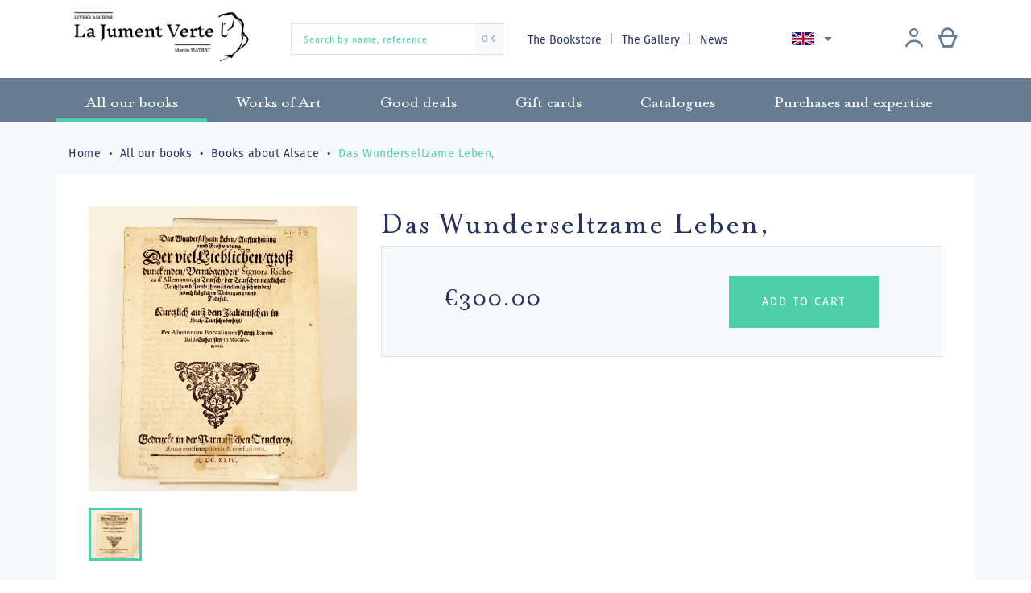

--- FILE ---
content_type: text/html; charset=utf-8
request_url: https://librairiejumentverte.com/en/books-about-alsace/1120-das-wunderseltzame-leben.html
body_size: 13356
content:
<!doctype html>
<html lang="en">

  <head>
    
      
  <meta charset="utf-8">


  <meta http-equiv="x-ua-compatible" content="ie=edge">



  <link rel="canonical" href="https://librairiejumentverte.com/en/books-about-alsace/1120-das-wunderseltzame-leben.html">

  <title>Das Wunderseltzame Leben,</title>
  <meta name="description" content="Das Wunderseltzame Leben,">
  <meta name="keywords" content="">
        <link rel="canonical" href="https://librairiejumentverte.com/en/books-about-alsace/1120-das-wunderseltzame-leben.html">
  


  <meta name="viewport" content="width=device-width, initial-scale=1">



    <link rel="apple-touch-icon" sizes="180x180" href="img/apple-touch-icon.png">
  <link rel="icon" type="image/png" sizes="32x32" href="https://librairiejumentverte.com/img/favicon.ico?1592037770">
  <link rel="icon" type="image/png" sizes="16x16" href="https://librairiejumentverte.com/img/favicon.ico?1592037770">
  <link rel="manifest" href="img/site.webmanifest">
  <link rel="mask-icon" href="img/safari-pinned-tab.svg" color="#00003e">
  <meta name="msapplication-TileColor" content="#fade9e">
  <meta name="theme-color" content="#ffffff">



    <link rel="stylesheet" href="https://librairiejumentverte.com/themes/gmm-jumentverte/assets/cache/theme-9f1e85124.css" type="text/css" media="all">




    <script type="text/javascript" src="https://librairiejumentverte.com/themes/gmm-jumentverte/assets/cache/head-448bc4123.js" ></script>


  <script type="text/javascript">
        var ASPath = "\/modules\/pm_advancedsearch4\/";
        var ASSearchUrl = "https:\/\/librairiejumentverte.com\/en\/module\/pm_advancedsearch4\/advancedsearch4";
        var PAYPLUG_DOMAIN = "https:\/\/secure.payplug.com";
        var as4_orderBySalesAsc = "Sales: Lower first";
        var as4_orderBySalesDesc = "Sales: Highest first";
        var is_sandbox_mode = false;
        var module_name = "payplug";
        var payplug_ajax_url = "https:\/\/librairiejumentverte.com\/en\/module\/payplug\/ajax";
        var prestashop = {"cart":{"products":[],"totals":{"total":{"type":"total","label":"Total","amount":0,"value":"\u20ac0.00"},"total_including_tax":{"type":"total","label":"Total (tax incl.)","amount":0,"value":"\u20ac0.00"},"total_excluding_tax":{"type":"total","label":"Total (tax excl.)","amount":0,"value":"\u20ac0.00"}},"subtotals":{"products":{"type":"products","label":"Subtotal","amount":0,"value":"\u20ac0.00"},"discounts":null,"shipping":{"type":"shipping","label":"Shipping","amount":0,"value":""},"tax":null},"products_count":0,"summary_string":"0 items","vouchers":{"allowed":1,"added":[]},"discounts":[],"minimalPurchase":0,"minimalPurchaseRequired":""},"currency":{"id":1,"name":"Euro","iso_code":"EUR","iso_code_num":"978","sign":"\u20ac"},"customer":{"lastname":null,"firstname":null,"email":null,"birthday":null,"newsletter":null,"newsletter_date_add":null,"optin":null,"website":null,"company":null,"siret":null,"ape":null,"is_logged":false,"gender":{"type":null,"name":null},"addresses":[]},"country":{"id_zone":"9","id_currency":"0","call_prefix":"33","iso_code":"FR","active":"1","contains_states":"0","need_identification_number":"0","need_zip_code":"1","zip_code_format":"NNNNN","display_tax_label":"1","name":"France","id":8},"language":{"name":"English (English)","iso_code":"en","locale":"en-US","language_code":"en-us","active":"1","is_rtl":"0","date_format_lite":"m\/d\/Y","date_format_full":"m\/d\/Y H:i:s","id":2},"page":{"title":"","canonical":"https:\/\/librairiejumentverte.com\/en\/books-about-alsace\/1120-das-wunderseltzame-leben.html","meta":{"title":"Das Wunderseltzame Leben,","description":"Das Wunderseltzame Leben,","keywords":"","robots":"index"},"page_name":"product","body_classes":{"lang-en":true,"lang-rtl":false,"country-FR":true,"currency-EUR":true,"layout-full-width":true,"page-product":true,"tax-display-enabled":true,"page-customer-account":false,"product-id-1120":true,"product-Das Wunderseltzame Leben,":true,"product-id-category-7":true,"product-id-manufacturer-0":true,"product-id-supplier-0":true,"product-available-for-order":true},"admin_notifications":[],"password-policy":{"feedbacks":{"0":"Very weak","1":"Weak","2":"Average","3":"Strong","4":"Very strong","Straight rows of keys are easy to guess":"Straight rows of keys are easy to guess","Short keyboard patterns are easy to guess":"Short keyboard patterns are easy to guess","Use a longer keyboard pattern with more turns":"Use a longer keyboard pattern with more turns","Repeats like \"aaa\" are easy to guess":"Repeats like \"aaa\" are easy to guess","Repeats like \"abcabcabc\" are only slightly harder to guess than \"abc\"":"Repeats like \"abcabcabc\" are only slightly harder to guess than \"abc\"","Sequences like abc or 6543 are easy to guess":"Sequences like \"abc\" or \"6543\" are easy to guess.","Recent years are easy to guess":"Recent years are easy to guess","Dates are often easy to guess":"Dates are often easy to guess","This is a top-10 common password":"This is a top-10 common password","This is a top-100 common password":"This is a top-100 common password","This is a very common password":"This is a very common password","This is similar to a commonly used password":"This is similar to a commonly used password","A word by itself is easy to guess":"A word by itself is easy to guess","Names and surnames by themselves are easy to guess":"Names and surnames by themselves are easy to guess","Common names and surnames are easy to guess":"Common names and surnames are easy to guess","Use a few words, avoid common phrases":"Use a few words, avoid common phrases","No need for symbols, digits, or uppercase letters":"No need for symbols, digits, or uppercase letters","Avoid repeated words and characters":"Avoid repeated words and characters","Avoid sequences":"Avoid sequences","Avoid recent years":"Avoid recent years","Avoid years that are associated with you":"Avoid years that are associated with you","Avoid dates and years that are associated with you":"Avoid dates and years that are associated with you","Capitalization doesn't help very much":"Capitalization doesn't help very much","All-uppercase is almost as easy to guess as all-lowercase":"All-uppercase is almost as easy to guess as all-lowercase","Reversed words aren't much harder to guess":"Reversed words aren't much harder to guess","Predictable substitutions like '@' instead of 'a' don't help very much":"Predictable substitutions like \"@\" instead of \"a\" don't help very much.","Add another word or two. Uncommon words are better.":"Add another word or two. Uncommon words are better."}}},"shop":{"name":"Librairie La Jument Verte","logo":"https:\/\/librairiejumentverte.com\/img\/librairie-la-jument-verte-logo-1592036662.jpg","stores_icon":"https:\/\/librairiejumentverte.com\/img\/logo_stores.png","favicon":"https:\/\/librairiejumentverte.com\/img\/favicon.ico"},"core_js_public_path":"\/themes\/","urls":{"base_url":"https:\/\/librairiejumentverte.com\/","current_url":"https:\/\/librairiejumentverte.com\/en\/books-about-alsace\/1120-das-wunderseltzame-leben.html","shop_domain_url":"https:\/\/librairiejumentverte.com","img_ps_url":"https:\/\/librairiejumentverte.com\/img\/","img_cat_url":"https:\/\/librairiejumentverte.com\/img\/c\/","img_lang_url":"https:\/\/librairiejumentverte.com\/img\/l\/","img_prod_url":"https:\/\/librairiejumentverte.com\/img\/p\/","img_manu_url":"https:\/\/librairiejumentverte.com\/img\/m\/","img_sup_url":"https:\/\/librairiejumentverte.com\/img\/su\/","img_ship_url":"https:\/\/librairiejumentverte.com\/img\/s\/","img_store_url":"https:\/\/librairiejumentverte.com\/img\/st\/","img_col_url":"https:\/\/librairiejumentverte.com\/img\/co\/","img_url":"https:\/\/librairiejumentverte.com\/themes\/gmm-jumentverte\/assets\/img\/","css_url":"https:\/\/librairiejumentverte.com\/themes\/gmm-jumentverte\/assets\/css\/","js_url":"https:\/\/librairiejumentverte.com\/themes\/gmm-jumentverte\/assets\/js\/","pic_url":"https:\/\/librairiejumentverte.com\/upload\/","theme_assets":"https:\/\/librairiejumentverte.com\/themes\/gmm-jumentverte\/assets\/","theme_dir":"https:\/\/librairiejumentverte.com\/themes\/gmm-jumentverte\/","pages":{"address":"https:\/\/librairiejumentverte.com\/en\/address","addresses":"https:\/\/librairiejumentverte.com\/en\/addresses","authentication":"https:\/\/librairiejumentverte.com\/en\/login","manufacturer":"https:\/\/librairiejumentverte.com\/en\/brands","cart":"https:\/\/librairiejumentverte.com\/en\/cart","category":"https:\/\/librairiejumentverte.com\/en\/index.php?controller=category","cms":"https:\/\/librairiejumentverte.com\/en\/index.php?controller=cms","contact":"https:\/\/librairiejumentverte.com\/en\/contact-us","discount":"https:\/\/librairiejumentverte.com\/en\/discount","guest_tracking":"https:\/\/librairiejumentverte.com\/en\/guest-tracking","history":"https:\/\/librairiejumentverte.com\/en\/order-history","identity":"https:\/\/librairiejumentverte.com\/en\/identity","index":"https:\/\/librairiejumentverte.com\/en\/","my_account":"https:\/\/librairiejumentverte.com\/en\/my-account","order_confirmation":"https:\/\/librairiejumentverte.com\/en\/order-confirmation","order_detail":"https:\/\/librairiejumentverte.com\/en\/index.php?controller=order-detail","order_follow":"https:\/\/librairiejumentverte.com\/en\/order-follow","order":"https:\/\/librairiejumentverte.com\/en\/order","order_return":"https:\/\/librairiejumentverte.com\/en\/index.php?controller=order-return","order_slip":"https:\/\/librairiejumentverte.com\/en\/credit-slip","pagenotfound":"https:\/\/librairiejumentverte.com\/en\/page-not-found","password":"https:\/\/librairiejumentverte.com\/en\/password-recovery","pdf_invoice":"https:\/\/librairiejumentverte.com\/en\/index.php?controller=pdf-invoice","pdf_order_return":"https:\/\/librairiejumentverte.com\/en\/index.php?controller=pdf-order-return","pdf_order_slip":"https:\/\/librairiejumentverte.com\/en\/index.php?controller=pdf-order-slip","prices_drop":"https:\/\/librairiejumentverte.com\/en\/prices-drop","product":"https:\/\/librairiejumentverte.com\/en\/index.php?controller=product","registration":"https:\/\/librairiejumentverte.com\/en\/index.php?controller=registration","search":"https:\/\/librairiejumentverte.com\/en\/search","sitemap":"https:\/\/librairiejumentverte.com\/en\/Sitemap","stores":"https:\/\/librairiejumentverte.com\/en\/stores","supplier":"https:\/\/librairiejumentverte.com\/en\/supplier","new_products":"https:\/\/librairiejumentverte.com\/en\/new-books","brands":"https:\/\/librairiejumentverte.com\/en\/brands","register":"https:\/\/librairiejumentverte.com\/en\/index.php?controller=registration","order_login":"https:\/\/librairiejumentverte.com\/en\/order?login=1"},"alternative_langs":{"fr":"https:\/\/librairiejumentverte.com\/fr\/alsatique\/1120-das-wunderseltzame-leben.html","en-us":"https:\/\/librairiejumentverte.com\/en\/books-about-alsace\/1120-das-wunderseltzame-leben.html","de-de":"https:\/\/librairiejumentverte.com\/de\/buecher-ueber-das-elsass\/1120-das-wunderseltzame-leben.html"},"actions":{"logout":"https:\/\/librairiejumentverte.com\/en\/?mylogout="},"no_picture_image":{"bySize":{"small_default":{"url":"https:\/\/librairiejumentverte.com\/img\/p\/en-default-small_default.jpg","width":98,"height":104},"cart_default":{"url":"https:\/\/librairiejumentverte.com\/img\/p\/en-default-cart_default.jpg","width":125,"height":133},"home_default":{"url":"https:\/\/librairiejumentverte.com\/img\/p\/en-default-home_default.jpg","width":250,"height":266},"medium_default":{"url":"https:\/\/librairiejumentverte.com\/img\/p\/en-default-medium_default.jpg","width":452,"height":480},"large_default":{"url":"https:\/\/librairiejumentverte.com\/img\/p\/en-default-large_default.jpg","width":595,"height":632}},"small":{"url":"https:\/\/librairiejumentverte.com\/img\/p\/en-default-small_default.jpg","width":98,"height":104},"medium":{"url":"https:\/\/librairiejumentverte.com\/img\/p\/en-default-home_default.jpg","width":250,"height":266},"large":{"url":"https:\/\/librairiejumentverte.com\/img\/p\/en-default-large_default.jpg","width":595,"height":632},"legend":""}},"configuration":{"display_taxes_label":true,"display_prices_tax_incl":false,"is_catalog":false,"show_prices":true,"opt_in":{"partner":false},"quantity_discount":{"type":"discount","label":"Unit discount"},"voucher_enabled":1,"return_enabled":0},"field_required":[],"breadcrumb":{"links":[{"title":"Home","url":"https:\/\/librairiejumentverte.com\/en\/"},{"title":"All our books","url":"https:\/\/librairiejumentverte.com\/en\/3-all-our-books"},{"title":"Books about Alsace","url":"https:\/\/librairiejumentverte.com\/en\/7-books-about-alsace"},{"title":"Das Wunderseltzame Leben,","url":"https:\/\/librairiejumentverte.com\/en\/books-about-alsace\/1120-das-wunderseltzame-leben.html"}],"count":4},"link":{"protocol_link":"https:\/\/","protocol_content":"https:\/\/"},"time":1769012464,"static_token":"ae6aebb9990b33c28b1cd3c1ce88e175","token":"1d147a72c36e2a2ce5923ebd82051a6f","debug":false,"modules":{"st_captcha":{"recaptcha_site":"6LcExQIiAAAAAAEt4rFiP5PQT9DHwNaUMEb6StO8"}}};
        var psemailsubscription_subscription = "https:\/\/librairiejumentverte.com\/en\/module\/ps_emailsubscription\/subscription";
        var psr_icon_color = "#F19D76";
      </script>



  	<!-- MODULE PM_AdvancedTopMenu || Presta-Module.com -->
<!--[if lt IE 8]>
<script type="text/javascript" src="https://librairiejumentverte.com/modules/pm_advancedtopmenu/js/pm_advancedtopmenuiefix.js"></script>
<![endif]-->
<script type="text/javascript">
		var adtm_isToggleMode = false;
		var adtm_menuHamburgerSelector = "#menu-icon, .menu-icon";
</script>
<!-- /MODULE PM_AdvancedTopMenu || Presta-Module.com -->
<!-- Global site tag (gtag.js) - Google Analytics -->
<script async src='https://www.googletagmanager.com/gtag/js?id=UA-146960280-1' data-keepinline></script>
<script data-keepinline>
    
    window.dataLayer = window.dataLayer || [];
    function gtag(){dataLayer.push(arguments);}
    gtag('js', new Date());
    
</script>




    
  <meta property="og:type" content="product">
  <meta property="og:url" content="https://librairiejumentverte.com/en/books-about-alsace/1120-das-wunderseltzame-leben.html">
  <meta property="og:title" content="Das Wunderseltzame Leben,">
  <meta property="og:site_name" content="Librairie La Jument Verte">
  <meta property="og:description" content="Das Wunderseltzame Leben,">
  <meta property="og:image" content="https://librairiejumentverte.com/7712-large_default/das-wunderseltzame-leben.jpg">
    <meta property="product:price:amount" content="300">
    <meta property="product:price:currency" content="EUR">

  </head>

  <body id="product" class="lang-en country-fr currency-eur layout-full-width page-product tax-display-enabled product-id-1120 product-das-wunderseltzame-leben product-id-category-7 product-id-manufacturer-0 product-id-supplier-0 product-available-for-order">

    
      
    

    
      <div class="d-none btn-mobile-wrapper btn-mobile btn-menu focus" id="close-mobile-menu">
  <i class="icon-close"></i>
</div>
<div id="mobile_top_menu_wrapper" class="d-lg-none">
  <div class="mobile-menu">
    <div id="_mobile_user_info" class="d-flex flex-row"></div>
    <div id="_mobile_customer_buttons" class="d-flex flex-column"></div>
    <div id="_mobile_menu_link" class="mb-3 text-center"></div>
    <div id="_mobile_search_widget" class="mb-3 mx-4"></div>
    <div class="js-top-menu mobile" id="_mobile_top_menu"></div>
    <div id="_mobile_language_selector"></div>
    <div class="js-top-menu-bottom"></div>
  </div>
</div>
    

    <main id="main-page">
      
              

      <header id="header">
        
          
  <div class="header-banner">
    
  </div>



  <nav class="header-nav">
    <div class="container">
        <div class="row d-flex flex-row align-items-center">
          <div class="col-lg-3 col-12 pb-3 pt-1 d-flex align-items-center justify-content-start justify-content-lg-between">

	<div id="desktop_logo">
	  <a href="https://librairiejumentverte.com/">
	    <img class="logo img-responsive" src="https://librairiejumentverte.com/img/librairie-la-jument-verte-logo-1592036662.jpg" alt="Librairie La Jument Verte">
	  </a>
	</div>

	
</div>
<!-- Block search module TOP -->
<div id="_desktop_search_widget" class="col-12 d-none d-lg-block col-lg-3">
	<div id="search_widget" class="search-widget" data-search-controller-url="//librairiejumentverte.com/en/search">
		<form method="get" action="//librairiejumentverte.com/en/search">
			<input type="hidden" name="controller" value="search">
			<input type="text" name="s" value="" placeholder="Search by name, reference" aria-label="Search by name, reference">
			<button type="submit">
	      		<span>OK</span>
			</button>
		</form>
	</div>
</div>
<!-- /Block search module TOP -->
<!-- Module Presta Blog -->
<div class="col-lg-6 text-right d-none d-lg-flex flex-row align-items-center justify-content-between">
	<div id="_desktop_menu_link" class="d-inline blog-top">
		<a href="//librairiejumentverte.com/en/page/4-about-us">
            The Bookstore
		</a>
		<a href="//librairiejumentverte.com/en/page/14-la-galerie-strasbourg">
			The Gallery
		</a>
		<a class="blog-link" href="https://librairiejumentverte.com/en/blog">
            News
		</a>
	</div>
<!-- /Module Presta Blog -->

          
<div id="_desktop_language_selector">
  <div class="language-selector-wrapper">
    <div class="language-selector dropdown js-dropdown">
      <button data-toggle="dropdown" class="btn-unstyle" aria-haspopup="true" aria-expanded="false" aria-label="Language dropdown">
        <span class="expand-more"><img src="/img/gmm/lang-2.png" alt="English"/></span>
        <i class="material-icons expand-more">&#xE5C5;</i>
      </button>
      <ul class="dropdown-menu" aria-labelledby="language-selector-label">
                  <li >
            <a href="https://librairiejumentverte.com/fr/alsatique/1120-das-wunderseltzame-leben.html" class="dropdown-item"><img src="/img/gmm/lang-1.png" alt="Français"/> Français</a>
          </li>
                  <li  class="current" >
            <a href="https://librairiejumentverte.com/en/books-about-alsace/1120-das-wunderseltzame-leben.html" class="dropdown-item"><img src="/img/gmm/lang-2.png" alt="English"/> English</a>
          </li>
                  <li >
            <a href="https://librairiejumentverte.com/de/buecher-ueber-das-elsass/1120-das-wunderseltzame-leben.html" class="dropdown-item"><img src="/img/gmm/lang-3.png" alt="Deutsch"/> Deutsch</a>
          </li>
              </ul>
    </div>
  </div>
</div>

            <div id="_desktop_user_info" class="d-flex flex-row justify-content-around">
    <div class="user-info mr-lg-2">
              <a
          href="https://librairiejumentverte.com/en/my-account"
          title="Log in to your customer account"
          rel="nofollow"
          class="header-btn"
        >
          <span class="icon-account philanto-icon-user"></span>
        </a>
          </div>
  		<div id="_desktop_cart" class="d-lg-inline-block">
		  <div class="blockcart cart-preview inactive" data-refresh-url="//librairiejumentverte.com/en/module/ps_shoppingcart/ajax">
		      <a rel="nofollow" href="//librairiejumentverte.com/en/cart?action=show" class="header-btn">
		       <span class="icon-cart philanto-icon-cart"></span>
		       		      </a>
		  </div>
		</div>
	</div>
        </div>

        <div class="d-block d-lg-none mobile mobile-actions">
            <div class="btn-mobile-wrapper btn-mobile" id="open-mobile-menu">
              <i class="material-icons">menu</i>
            </div>
        </div>

        </div>
    </div>
  </nav>



  <!-- MODULE PM_AdvancedTopMenu || Presta-Module.com -->
<div id="_desktop_top_menu" class="adtm_menu_container">
	<div id="adtm_menu" data-activate-menu-id=".advtm_menu_actif_682f85ae7eaed" data-activate-menu-type="column" data-open-method="1">
		<nav id="adtm_menu_inner" class="clearfix advtm_open_on_hover">
			<ul id="menu" class="container">
																		
																																																								<li class="li-niveau1 advtm_menu_7 sub">
													<a href="https://librairiejumentverte.com/en/3-all-our-books" title="All our books"  class=" a-niveau1"  data-type="category" data-id="3"><span class="advtm_menu_span advtm_menu_span_7">All our books</span><!--[if gte IE 7]><!--></a>																	<div class="adtm_sub">
													<div class="columnWrapTable">
							<div class="row columnWrapInner">
																							
																<div class="col-lg-3 adtm_column_wrap_td advtm_column_wrap_td_3">
									<div class="adtm_column_wrap advtm_column_wrap_3">
																			<div class="adtm_column_wrap_sizer">&nbsp;</div>
																																																		<div class="adtm_column_over">
																						</div>
										<div class="adtm_column adtm_column_5">
											
											
																									<div class="column_wrap_title">
																											<a href="https://librairiejumentverte.com/en/7-books-about-alsace" title="Books about Alsace"  class=" advtm_menu_actif advtm_menu_actif_682f85ae7eaed"  data-type="category" data-id="7">Books about Alsace</a>																										</div>
												
																																													</div>
																																																																							<div class="adtm_column_over">
																						</div>
										<div class="adtm_column adtm_column_6">
											
											
																									<div class="column_wrap_title">
																											<a href="https://librairiejumentverte.com/en/8-manuscript" title="Manuscript"  class=""  data-type="category" data-id="8">Manuscript</a>																										</div>
												
																																													</div>
																																																																							<div class="adtm_column_over">
																						</div>
										<div class="adtm_column adtm_column_7">
											
											
																									<div class="column_wrap_title">
																											<a href="https://librairiejumentverte.com/en/9-incunabula" title="Incunabula"  class=""  data-type="category" data-id="9">Incunabula</a>																										</div>
												
																																													</div>
																																																																							<div class="adtm_column_over">
																						</div>
										<div class="adtm_column adtm_column_8">
											
											
																									<div class="column_wrap_title">
																											<a href="https://librairiejumentverte.com/en/10-xvith-century" title="XVIth century"  class=""  data-type="category" data-id="10">XVIth century</a>																										</div>
												
																																													</div>
																																																																							<div class="adtm_column_over">
																						</div>
										<div class="adtm_column adtm_column_9">
											
											
																									<div class="column_wrap_title">
																											<a href="https://librairiejumentverte.com/en/11-binding" title="Binding"  class=""  data-type="category" data-id="11">Binding</a>																										</div>
												
																																													</div>
																																																</div>
								</div>
																															
																<div class="col-lg-3 adtm_column_wrap_td advtm_column_wrap_td_5">
									<div class="adtm_column_wrap advtm_column_wrap_5">
																			<div class="adtm_column_wrap_sizer">&nbsp;</div>
																																																		<div class="adtm_column_over">
																						</div>
										<div class="adtm_column adtm_column_10">
											
											
																									<div class="column_wrap_title">
																											<a href="https://librairiejumentverte.com/en/12-history" title="History"  class=""  data-type="category" data-id="12">History</a>																										</div>
												
																																													</div>
																																																																							<div class="adtm_column_over">
																						</div>
										<div class="adtm_column adtm_column_11">
											
											
																									<div class="column_wrap_title">
																											<a href="https://librairiejumentverte.com/en/13-history-of-ideas" title="History of ideas"  class=""  data-type="category" data-id="13">History of ideas</a>																										</div>
												
																																													</div>
																																																																							<div class="adtm_column_over">
																						</div>
										<div class="adtm_column adtm_column_12">
											
											
																									<div class="column_wrap_title">
																											<a href="https://librairiejumentverte.com/en/14-literature" title="Literature"  class=""  data-type="category" data-id="14">Literature</a>																										</div>
												
																																													</div>
																																																																							<div class="adtm_column_over">
																						</div>
										<div class="adtm_column adtm_column_13">
											
											
																									<div class="column_wrap_title">
																											<a href="https://librairiejumentverte.com/en/15-science-medicine-technics" title="Science, medicine, technics"  class=""  data-type="category" data-id="15">Science, medicine, technics</a>																										</div>
												
																																													</div>
																																																																							<div class="adtm_column_over">
																						</div>
										<div class="adtm_column adtm_column_14">
											
											
																									<div class="column_wrap_title">
																											<a href="https://librairiejumentverte.com/en/16-livre-ancien-art" title="Art"  class=""  data-type="category" data-id="16">Art</a>																										</div>
												
																																													</div>
																																																</div>
								</div>
																															
																<div class="col-lg-3 adtm_column_wrap_td advtm_column_wrap_td_6">
									<div class="adtm_column_wrap advtm_column_wrap_6">
																			<div class="adtm_column_wrap_sizer">&nbsp;</div>
																																																		<div class="adtm_column_over">
																						</div>
										<div class="adtm_column adtm_column_15">
											
											
																									<div class="column_wrap_title">
																											<a href="https://librairiejumentverte.com/en/17-livres-anciens-curiosa" title="Curiosa"  class=""  data-type="category" data-id="17">Curiosa</a>																										</div>
												
																																													</div>
																																																																							<div class="adtm_column_over">
																						</div>
										<div class="adtm_column adtm_column_16">
											
											
																									<div class="column_wrap_title">
																											<a href="https://librairiejumentverte.com/en/18-law" title="Law"  class=""  data-type="category" data-id="18">Law</a>																										</div>
												
																																													</div>
																																																																							<div class="adtm_column_over">
																						</div>
										<div class="adtm_column adtm_column_20">
											
											
																									<div class="column_wrap_title">
																											<a href="https://librairiejumentverte.com/en/22-gastronomy" title="Gastronomy"  class=""  data-type="category" data-id="22">Gastronomy</a>																										</div>
												
																																													</div>
																																																																							<div class="adtm_column_over">
																						</div>
										<div class="adtm_column adtm_column_21">
											
											
																									<div class="column_wrap_title">
																											<a href="https://librairiejumentverte.com/en/23-photography" title="Photography"  class=""  data-type="category" data-id="23">Photography</a>																										</div>
												
																																													</div>
																																																																							<div class="adtm_column_over">
																						</div>
										<div class="adtm_column adtm_column_22">
											
											
																									<div class="column_wrap_title">
																											<a href="https://librairiejumentverte.com/en/24-travel" title="Travel"  class=""  data-type="category" data-id="24">Travel</a>																										</div>
												
																																													</div>
																																																</div>
								</div>
																															
																<div class="col-lg-3 adtm_column_wrap_td advtm_column_wrap_td_7">
									<div class="adtm_column_wrap advtm_column_wrap_7">
																			<div class="adtm_column_wrap_sizer">&nbsp;</div>
																																																		<div class="adtm_column_over">
																						</div>
										<div class="adtm_column adtm_column_29">
											
											
																									<div class="column_wrap_title">
																											<a href="https://librairiejumentverte.com/en/32-enfantina" title="Enfantina"  class=""  data-type="category" data-id="32">Enfantina</a>																										</div>
												
																																													</div>
																																																																							<div class="adtm_column_over">
																						</div>
										<div class="adtm_column adtm_column_31">
											
											
																									<div class="column_wrap_title">
																											<a href="https://librairiejumentverte.com/en/35-lorraine" title="Lorraine"  class=""  data-type="category" data-id="35">Lorraine</a>																										</div>
												
																																													</div>
																																																																							<div class="adtm_column_over">
																						</div>
										<div class="adtm_column adtm_column_17">
											
											
																									<div class="column_wrap_title">
																											<a href="https://librairiejumentverte.com/en/19-bible-ancienne" title="Religion"  class=""  data-type="category" data-id="19">Religion</a>																										</div>
												
																																													</div>
																																																																							<div class="adtm_column_over">
																						</div>
										<div class="adtm_column adtm_column_19">
											
											
																									<div class="column_wrap_title">
																											<a href="https://librairiejumentverte.com/en/21-freemason" title="Freemason"  class=""  data-type="category" data-id="21">Freemason</a>																										</div>
												
																																													</div>
																																																																							<div class="adtm_column_over">
																						</div>
										<div class="adtm_column adtm_column_18">
											
											
																									<div class="column_wrap_title">
																											<a href="https://librairiejumentverte.com/en/20-esotericism" title="Esotericism"  class=""  data-type="category" data-id="20">Esotericism</a>																										</div>
												
																																													</div>
																																																</div>
								</div>
																						</div>
						</div>
												</div>
										</li>
																			
																																																								<li class="li-niveau1 advtm_menu_8 sub">
													<a href="https://librairiejumentverte.com/en/4-works-of-art" title="Works of Art"  class=" a-niveau1"  data-type="category" data-id="4"><span class="advtm_menu_span advtm_menu_span_8">Works of Art</span><!--[if gte IE 7]><!--></a>																	<div class="adtm_sub">
													<div class="columnWrapTable">
							<div class="row columnWrapInner">
																							
																<div class="col-lg-3 adtm_column_wrap_td advtm_column_wrap_td_4">
									<div class="adtm_column_wrap advtm_column_wrap_4">
																			<div class="adtm_column_wrap_sizer">&nbsp;</div>
																																																		<div class="adtm_column_over">
																						</div>
										<div class="adtm_column adtm_column_23">
											
											
																									<div class="column_wrap_title">
																											<a href="https://librairiejumentverte.com/en/25-engravings-and-prints" title="Engravings and prints"  class=""  data-type="category" data-id="25">Engravings and prints</a>																										</div>
												
																																													</div>
																																																																							<div class="adtm_column_over">
																						</div>
										<div class="adtm_column adtm_column_24">
											
											
																									<div class="column_wrap_title">
																											<a href="https://librairiejumentverte.com/en/26-maps-and-plans" title="Maps and plans"  class=""  data-type="category" data-id="26">Maps and plans</a>																										</div>
												
																																													</div>
																																																</div>
								</div>
																															
																<div class="col-lg-3 adtm_column_wrap_td advtm_column_wrap_td_9">
									<div class="adtm_column_wrap advtm_column_wrap_9">
																			<div class="adtm_column_wrap_sizer">&nbsp;</div>
																																																		<div class="adtm_column_over">
																						</div>
										<div class="adtm_column adtm_column_25">
											
											
																									<div class="column_wrap_title">
																											<a href="https://librairiejumentverte.com/en/27-drawings" title="Drawings"  class=""  data-type="category" data-id="27">Drawings</a>																										</div>
												
																																													</div>
																																																																							<div class="adtm_column_over">
																						</div>
										<div class="adtm_column adtm_column_26">
											
											
																									<div class="column_wrap_title">
																											<a href="https://librairiejumentverte.com/en/28-paintings" title="Paintings"  class=""  data-type="category" data-id="28">Paintings</a>																										</div>
												
																																													</div>
																																																</div>
								</div>
																															
																<div class="col-lg-3 adtm_column_wrap_td advtm_column_wrap_td_8">
									<div class="adtm_column_wrap advtm_column_wrap_8">
																			<div class="adtm_column_wrap_sizer">&nbsp;</div>
																																																		<div class="adtm_column_over">
																						</div>
										<div class="adtm_column adtm_column_30">
											
											
																									<div class="column_wrap_title">
																											<a href="https://librairiejumentverte.com/en/34-affiches" title="Affiches"  class=""  data-type="category" data-id="34">Affiches</a>																										</div>
												
																																													</div>
																																																																							<div class="adtm_column_over">
																						</div>
										<div class="adtm_column adtm_column_27">
											
											
																									<div class="column_wrap_title">
																											<a href="https://librairiejumentverte.com/en/29-photography" title="Photography"  class=""  data-type="category" data-id="29">Photography</a>																										</div>
												
																																													</div>
																																																</div>
								</div>
																															
																<div class="col-lg-3 adtm_column_wrap_td advtm_column_wrap_td_10">
									<div class="adtm_column_wrap advtm_column_wrap_10">
																			<div class="adtm_column_wrap_sizer">&nbsp;</div>
																																																		<div class="adtm_column_over">
																						</div>
										<div class="adtm_column adtm_column_28">
											
											
																									<div class="column_wrap_title">
																											<a href="#" title=""  class="adtm_unclickable" ><img src="//librairiejumentverte.com/modules/pm_advancedtopmenu/column_icons/28-en.jpg" alt="" title="" width="310" height="310" class="adtm_menu_icon img-responsive" /></a>																										</div>
												
																																													</div>
																																																</div>
								</div>
																						</div>
						</div>
												</div>
										</li>
																			
																																	<li class="li-niveau1 advtm_menu_9 menuHaveNoMobileSubMenu">
													<a href="https://librairiejumentverte.com/en/5-good-deals" title="Good deals"  class=" a-niveau1"  data-type="category" data-id="5"><span class="advtm_menu_span advtm_menu_span_9">Good deals</span></a>																</li>
																			
																																	<li class="li-niveau1 advtm_menu_10 menuHaveNoMobileSubMenu">
													<a href="https://librairiejumentverte.com/en/6-gift-cards" title="Gift cards"  class=" a-niveau1"  data-type="category" data-id="6"><span class="advtm_menu_span advtm_menu_span_10">Gift cards</span></a>																</li>
																			
																																	<li class="li-niveau1 advtm_menu_13 menuHaveNoMobileSubMenu">
													<a href="/catalogues" title="Catalogues"  class=" a-niveau1" ><span class="advtm_menu_span advtm_menu_span_13">Catalogues</span></a>																</li>
																			
																																	<li class="li-niveau1 advtm_menu_12 menuHaveNoMobileSubMenu">
													<a href="https://librairiejumentverte.com/en/page/13-purshases-and-expertise" title="Purchases and expertise"  class=" a-niveau1"  data-type="cms" data-id="13"><span class="advtm_menu_span advtm_menu_span_12">Purchases and expertise</span></a>																</li>
												</ul>
		</nav>
	</div>
</div>
<!-- /MODULE PM_AdvancedTopMenu || Presta-Module.com -->


        
      </header>

      
        
<aside id="notifications">
  <div class="container">
    
    
    
      </div>
</aside>
      

      <section id="wrapper">
        
                    
            <div class="container">
  <nav data-depth="4" class="breadcrumb hidden-sm-down ">
    <ol itemscope itemtype="http://schema.org/BreadcrumbList">
              
          <li itemprop="itemListElement" itemscope itemtype="http://schema.org/ListItem">
            <a itemprop="item" href="https://librairiejumentverte.com/en/">
              <span itemprop="name">Home</span>
            </a>
            <meta itemprop="position" content="1">
          </li>
        
              
          <li itemprop="itemListElement" itemscope itemtype="http://schema.org/ListItem">
            <a itemprop="item" href="https://librairiejumentverte.com/en/3-all-our-books">
              <span itemprop="name">All our books</span>
            </a>
            <meta itemprop="position" content="2">
          </li>
        
              
          <li itemprop="itemListElement" itemscope itemtype="http://schema.org/ListItem">
            <a itemprop="item" href="https://librairiejumentverte.com/en/7-books-about-alsace">
              <span itemprop="name">Books about Alsace</span>
            </a>
            <meta itemprop="position" content="3">
          </li>
        
              
          <li itemprop="itemListElement" itemscope itemtype="http://schema.org/ListItem">
            <a itemprop="item" href="https://librairiejumentverte.com/en/books-about-alsace/1120-das-wunderseltzame-leben.html">
              <span itemprop="name">Das Wunderseltzame Leben,</span>
            </a>
            <meta itemprop="position" content="4">
          </li>
        
          </ol>
  </nav>  
</div>
          
          


          

          
  <div id="content-wrapper">
    
    

  <section id="main" itemscope itemtype="https://schema.org/Product">
    <meta itemprop="url" content="https://librairiejumentverte.com/en/books-about-alsace/1120-das-wunderseltzame-leben.html">

    <div class="container product-main">
      <div class="row">
        <div class="col-md-4">
          
            <section class="page-content" id="content">
              

                
  <ul class="product-flags">
      </ul>

                
                  <div class="images-container">
  
    <div class="product-cover zoom" data-toggle="modal" data-target="#product-modal">
      <img class="js-qv-product-cover img-fluid" src="https://librairiejumentverte.com/7712-large_default/das-wunderseltzame-leben.jpg" alt="Das Wunderseltzame Leben," title="Das Wunderseltzame Leben," style="width:100%;" itemprop="image">
          </div>
  

  
    <div class="js-qv-mask mask">
      <ul class="product-images js-qv-product-images">
                  <li class="thumb-container">
            <img
              class="thumb js-thumb  selected "
              data-image-medium-src="https://librairiejumentverte.com/7712-medium_default/das-wunderseltzame-leben.jpg"
              data-image-large-src="https://librairiejumentverte.com/7712-large_default/das-wunderseltzame-leben.jpg"
              src="https://librairiejumentverte.com/7712-home_default/das-wunderseltzame-leben.jpg"
              alt="Das Wunderseltzame Leben,"
              title="Das Wunderseltzame Leben,"
              width="100"
              itemprop="image"
            >
          </li>
              </ul>
    </div>
  
</div>

                
                <div class="scroll-box-arrows">
                  <i class="material-icons left">&#xE314;</i>
                  <i class="material-icons right">&#xE315;</i>
                </div>

              
            </section>
          

          
          

          </div>
          <div class="col-md-8">
            
              
                <h1 class="display-1 text-left product-title mb-1" itemprop="name">Das Wunderseltzame Leben,</h1>
              
            

            <p class="product-editor">
              <span>
                                                                                                                                          </span>
            </p>

            
                        

            
            

            <div class="block-add-to-cart">
              <div class="d-flex flex-column flex-sm-row flex-sm-wrap align-items-center justify-content-center justify-content-sm-around justify-content-md-center
              justify-content-xl-between">

                <div class="inner-add-to-cart-top d-flex flex-column flex-md-row text-center justify-content-md-around align-items-center">
                
                  
  <div class="product-prices d-flex flex-column align-items-center">
      
    
      <div
        class="product-price "
        itemprop="offers"
        itemscope
        itemtype="https://schema.org/Offer"
      >
        <link itemprop="availability" href="https://schema.org/InStock"/>
        <meta itemprop="priceCurrency" content="EUR">

        <div class="current-price">
                    <span itemprop="price" content="300" data="€300.00">€300.00</span>
                  </div>

        
                  

        
                  
      </div>
    

    
          

    
          

    
          

    

    <div class="tax-shipping-delivery-label">
      
      
    </div>
  </div>
                

                
                

                <div class="product-quantities">
                                  </div>

                <div class="product-actions">
                                    
                      <form action="https://librairiejumentverte.com/en/cart" method="post" id="add-to-cart-or-refresh">
                        <input type="hidden" name="token" value="ae6aebb9990b33c28b1cd3c1ce88e175">
                        <input type="hidden" name="id_product" value="1120" id="product_page_product_id">
                        <input type="hidden" name="id_customization" value="0" id="product_customization_id">

                        
                          <div class="product-variants">
  </div>
                        

                        
                                                  

                        
                          
<div class="product-add-to-cart">
  
    
      <div class="product-quantity d-flex d-flex flex-column flex-md-row justify-content-between align-items-center">
        
        <div class="add">
                        <button
                class="btn btn-primary add-to-cart"
                data-button-action="add-to-cart"
                type="submit"
              >
                Add to cart
              </button>
                  </div>
      </div>
    

    
      <p class="product-minimal-quantity mb-0">
              </p>
    
  </div>
                        

                        
                          <input class="product-refresh ps-hidden-by-js" name="refresh" type="submit" value="Refresh">
                        
                      </form>
                    
                  </div>

                                </div>

                
                                  

              </div>

            </div>

            

            
              
            

            <div class="d-flex flex-row align-items-center">
              
              
                <div class="container product-additional-info">
  
</div>
              
            </div>
        </div>
      </div>
    </div>

    <div class="product-information container">

      
      <div class="tabs">
        <ul class="nav nav-tabs" role="tablist">
                      <li class="nav-item">
               <a
                 class="nav-link active"
                 data-toggle="tab"
                 href="#description"
                 role="tab"
                 aria-controls="description"
                  aria-selected="true">Description</a>
            </li>
                               <li class="nav-item">
            <a
              class="nav-link"
              data-toggle="tab"
              href="#product-details"
              role="tab"
              aria-controls="product-details"
              >Details</a>
          </li>
                                      </ul>

        <div class="tab-content" id="tab-content">
         <div class="tab-pane fade in active show" id="description" role="tabpanel">
           
             <div class="product-description"><em>Auffnehmung und Grosswerdung der viel lieblichen, gross dunckenden, Vermögenden Signor Richeza d'Allemani, zu Teutsch, der Teutschen newlicher Reichthumb, sambt ihrem schnellen geschwinden, jedoch kläglichen Undergang unnd Todtfall. Kurtzlich auss dem italianischen in Hoch-Teutsch ubersetzt. Per Almannum Boccalinum Herrn Baron Baldi Citharisten in Macaronicis.</em><br /><br />
Strasbourg, Gedruckt in der Parnassischen Truckerey, 1624.<br /><br />
In-8 broché de 4 ff.n.ch.<br /><br />
Étonnant et rare pamphlet.</div>
           
         </div>

         
           <div class="tab-pane fade"
     id="product-details"
     data-product="{&quot;id_shop_default&quot;:&quot;1&quot;,&quot;id_manufacturer&quot;:&quot;0&quot;,&quot;id_supplier&quot;:&quot;0&quot;,&quot;reference&quot;:&quot;wp-7940&quot;,&quot;is_virtual&quot;:&quot;0&quot;,&quot;delivery_in_stock&quot;:&quot;&quot;,&quot;delivery_out_stock&quot;:&quot;&quot;,&quot;id_category_default&quot;:&quot;7&quot;,&quot;on_sale&quot;:&quot;0&quot;,&quot;online_only&quot;:&quot;0&quot;,&quot;ecotax&quot;:0,&quot;minimal_quantity&quot;:&quot;1&quot;,&quot;low_stock_threshold&quot;:&quot;0&quot;,&quot;low_stock_alert&quot;:&quot;0&quot;,&quot;price&quot;:&quot;\u20ac300.00&quot;,&quot;unity&quot;:&quot;&quot;,&quot;unit_price&quot;:&quot;&quot;,&quot;unit_price_ratio&quot;:0,&quot;additional_shipping_cost&quot;:&quot;0.000000&quot;,&quot;customizable&quot;:&quot;0&quot;,&quot;text_fields&quot;:&quot;0&quot;,&quot;uploadable_files&quot;:&quot;0&quot;,&quot;active&quot;:&quot;1&quot;,&quot;redirect_type&quot;:&quot;301-category&quot;,&quot;id_type_redirected&quot;:&quot;0&quot;,&quot;available_for_order&quot;:&quot;1&quot;,&quot;available_date&quot;:&quot;0000-00-00&quot;,&quot;show_condition&quot;:&quot;0&quot;,&quot;condition&quot;:&quot;new&quot;,&quot;show_price&quot;:&quot;1&quot;,&quot;indexed&quot;:&quot;1&quot;,&quot;visibility&quot;:&quot;both&quot;,&quot;cache_default_attribute&quot;:&quot;0&quot;,&quot;advanced_stock_management&quot;:&quot;0&quot;,&quot;date_add&quot;:&quot;2017-09-28 18:14:09&quot;,&quot;date_upd&quot;:&quot;2025-12-05 15:11:50&quot;,&quot;pack_stock_type&quot;:&quot;3&quot;,&quot;meta_description&quot;:&quot;&quot;,&quot;meta_keywords&quot;:&quot;&quot;,&quot;meta_title&quot;:&quot;&quot;,&quot;link_rewrite&quot;:&quot;das-wunderseltzame-leben&quot;,&quot;name&quot;:&quot;Das Wunderseltzame Leben,&quot;,&quot;description&quot;:&quot;&lt;em&gt;Auffnehmung und Grosswerdung der viel lieblichen, gross dunckenden, Verm\u00f6genden Signor Richeza d&#039;Allemani, zu Teutsch, der Teutschen newlicher Reichthumb, sambt ihrem schnellen geschwinden, jedoch kl\u00e4glichen Undergang unnd Todtfall. Kurtzlich auss dem italianischen in Hoch-Teutsch ubersetzt. Per Almannum Boccalinum Herrn Baron Baldi Citharisten in Macaronicis.&lt;\/em&gt;&lt;br \/&gt;&lt;br \/&gt;\nStrasbourg, Gedruckt in der Parnassischen Truckerey, 1624.&lt;br \/&gt;&lt;br \/&gt;\nIn-8 broch\u00e9 de 4 ff.n.ch.&lt;br \/&gt;&lt;br \/&gt;\n\u00c9tonnant et rare pamphlet.&quot;,&quot;description_short&quot;:&quot;Das Wunderseltzame Leben,&quot;,&quot;available_now&quot;:&quot;&quot;,&quot;available_later&quot;:&quot;&quot;,&quot;id&quot;:1120,&quot;id_product&quot;:1120,&quot;out_of_stock&quot;:2,&quot;new&quot;:0,&quot;id_product_attribute&quot;:&quot;0&quot;,&quot;quantity_wanted&quot;:1,&quot;extraContent&quot;:[],&quot;allow_oosp&quot;:0,&quot;category&quot;:&quot;books-about-alsace&quot;,&quot;category_name&quot;:&quot;Books about Alsace&quot;,&quot;link&quot;:&quot;https:\/\/librairiejumentverte.com\/en\/books-about-alsace\/1120-das-wunderseltzame-leben.html&quot;,&quot;manufacturer_name&quot;:null,&quot;attribute_price&quot;:0,&quot;price_tax_exc&quot;:300,&quot;price_without_reduction&quot;:300,&quot;reduction&quot;:0,&quot;specific_prices&quot;:[],&quot;quantity&quot;:1,&quot;quantity_all_versions&quot;:1,&quot;id_image&quot;:&quot;en-default&quot;,&quot;features&quot;:[{&quot;name&quot;:&quot;Editor&quot;,&quot;value&quot;:&quot;Gedruckt in der Parnassischen Truckerey&quot;,&quot;id_feature&quot;:&quot;7&quot;,&quot;position&quot;:&quot;2&quot;,&quot;id_feature_value&quot;:&quot;1066&quot;},{&quot;name&quot;:&quot;Location&quot;,&quot;value&quot;:&quot;Strasbourg&quot;,&quot;id_feature&quot;:&quot;8&quot;,&quot;position&quot;:&quot;3&quot;,&quot;id_feature_value&quot;:&quot;325&quot;},{&quot;name&quot;:&quot;Date&quot;,&quot;value&quot;:&quot;1624&quot;,&quot;id_feature&quot;:&quot;9&quot;,&quot;position&quot;:&quot;4&quot;,&quot;id_feature_value&quot;:&quot;1067&quot;}],&quot;attachments&quot;:[],&quot;virtual&quot;:0,&quot;pack&quot;:0,&quot;packItems&quot;:[],&quot;nopackprice&quot;:0,&quot;customization_required&quot;:false,&quot;rate&quot;:0,&quot;tax_name&quot;:&quot;&quot;,&quot;ecotax_rate&quot;:0,&quot;customizations&quot;:{&quot;fields&quot;:[]},&quot;id_customization&quot;:0,&quot;is_customizable&quot;:false,&quot;show_quantities&quot;:false,&quot;quantity_label&quot;:&quot;Item&quot;,&quot;quantity_discounts&quot;:[],&quot;customer_group_discount&quot;:0,&quot;images&quot;:[{&quot;cover&quot;:&quot;1&quot;,&quot;id_image&quot;:&quot;7712&quot;,&quot;legend&quot;:&quot;Das Wunderseltzame Leben,&quot;,&quot;position&quot;:&quot;1&quot;,&quot;bySize&quot;:{&quot;small_default&quot;:{&quot;url&quot;:&quot;https:\/\/librairiejumentverte.com\/7712-small_default\/das-wunderseltzame-leben.jpg&quot;,&quot;width&quot;:98,&quot;height&quot;:104,&quot;sources&quot;:{&quot;jpg&quot;:&quot;https:\/\/librairiejumentverte.com\/7712-small_default\/das-wunderseltzame-leben.jpg&quot;}},&quot;cart_default&quot;:{&quot;url&quot;:&quot;https:\/\/librairiejumentverte.com\/7712-cart_default\/das-wunderseltzame-leben.jpg&quot;,&quot;width&quot;:125,&quot;height&quot;:133,&quot;sources&quot;:{&quot;jpg&quot;:&quot;https:\/\/librairiejumentverte.com\/7712-cart_default\/das-wunderseltzame-leben.jpg&quot;}},&quot;home_default&quot;:{&quot;url&quot;:&quot;https:\/\/librairiejumentverte.com\/7712-home_default\/das-wunderseltzame-leben.jpg&quot;,&quot;width&quot;:250,&quot;height&quot;:266,&quot;sources&quot;:{&quot;jpg&quot;:&quot;https:\/\/librairiejumentverte.com\/7712-home_default\/das-wunderseltzame-leben.jpg&quot;}},&quot;medium_default&quot;:{&quot;url&quot;:&quot;https:\/\/librairiejumentverte.com\/7712-medium_default\/das-wunderseltzame-leben.jpg&quot;,&quot;width&quot;:452,&quot;height&quot;:480,&quot;sources&quot;:{&quot;jpg&quot;:&quot;https:\/\/librairiejumentverte.com\/7712-medium_default\/das-wunderseltzame-leben.jpg&quot;}},&quot;large_default&quot;:{&quot;url&quot;:&quot;https:\/\/librairiejumentverte.com\/7712-large_default\/das-wunderseltzame-leben.jpg&quot;,&quot;width&quot;:595,&quot;height&quot;:632,&quot;sources&quot;:{&quot;jpg&quot;:&quot;https:\/\/librairiejumentverte.com\/7712-large_default\/das-wunderseltzame-leben.jpg&quot;}}},&quot;small&quot;:{&quot;url&quot;:&quot;https:\/\/librairiejumentverte.com\/7712-small_default\/das-wunderseltzame-leben.jpg&quot;,&quot;width&quot;:98,&quot;height&quot;:104,&quot;sources&quot;:{&quot;jpg&quot;:&quot;https:\/\/librairiejumentverte.com\/7712-small_default\/das-wunderseltzame-leben.jpg&quot;}},&quot;medium&quot;:{&quot;url&quot;:&quot;https:\/\/librairiejumentverte.com\/7712-home_default\/das-wunderseltzame-leben.jpg&quot;,&quot;width&quot;:250,&quot;height&quot;:266,&quot;sources&quot;:{&quot;jpg&quot;:&quot;https:\/\/librairiejumentverte.com\/7712-home_default\/das-wunderseltzame-leben.jpg&quot;}},&quot;large&quot;:{&quot;url&quot;:&quot;https:\/\/librairiejumentverte.com\/7712-large_default\/das-wunderseltzame-leben.jpg&quot;,&quot;width&quot;:595,&quot;height&quot;:632,&quot;sources&quot;:{&quot;jpg&quot;:&quot;https:\/\/librairiejumentverte.com\/7712-large_default\/das-wunderseltzame-leben.jpg&quot;}},&quot;associatedVariants&quot;:[]}],&quot;cover&quot;:{&quot;cover&quot;:&quot;1&quot;,&quot;id_image&quot;:&quot;7712&quot;,&quot;legend&quot;:&quot;Das Wunderseltzame Leben,&quot;,&quot;position&quot;:&quot;1&quot;,&quot;bySize&quot;:{&quot;small_default&quot;:{&quot;url&quot;:&quot;https:\/\/librairiejumentverte.com\/7712-small_default\/das-wunderseltzame-leben.jpg&quot;,&quot;width&quot;:98,&quot;height&quot;:104,&quot;sources&quot;:{&quot;jpg&quot;:&quot;https:\/\/librairiejumentverte.com\/7712-small_default\/das-wunderseltzame-leben.jpg&quot;}},&quot;cart_default&quot;:{&quot;url&quot;:&quot;https:\/\/librairiejumentverte.com\/7712-cart_default\/das-wunderseltzame-leben.jpg&quot;,&quot;width&quot;:125,&quot;height&quot;:133,&quot;sources&quot;:{&quot;jpg&quot;:&quot;https:\/\/librairiejumentverte.com\/7712-cart_default\/das-wunderseltzame-leben.jpg&quot;}},&quot;home_default&quot;:{&quot;url&quot;:&quot;https:\/\/librairiejumentverte.com\/7712-home_default\/das-wunderseltzame-leben.jpg&quot;,&quot;width&quot;:250,&quot;height&quot;:266,&quot;sources&quot;:{&quot;jpg&quot;:&quot;https:\/\/librairiejumentverte.com\/7712-home_default\/das-wunderseltzame-leben.jpg&quot;}},&quot;medium_default&quot;:{&quot;url&quot;:&quot;https:\/\/librairiejumentverte.com\/7712-medium_default\/das-wunderseltzame-leben.jpg&quot;,&quot;width&quot;:452,&quot;height&quot;:480,&quot;sources&quot;:{&quot;jpg&quot;:&quot;https:\/\/librairiejumentverte.com\/7712-medium_default\/das-wunderseltzame-leben.jpg&quot;}},&quot;large_default&quot;:{&quot;url&quot;:&quot;https:\/\/librairiejumentverte.com\/7712-large_default\/das-wunderseltzame-leben.jpg&quot;,&quot;width&quot;:595,&quot;height&quot;:632,&quot;sources&quot;:{&quot;jpg&quot;:&quot;https:\/\/librairiejumentverte.com\/7712-large_default\/das-wunderseltzame-leben.jpg&quot;}}},&quot;small&quot;:{&quot;url&quot;:&quot;https:\/\/librairiejumentverte.com\/7712-small_default\/das-wunderseltzame-leben.jpg&quot;,&quot;width&quot;:98,&quot;height&quot;:104,&quot;sources&quot;:{&quot;jpg&quot;:&quot;https:\/\/librairiejumentverte.com\/7712-small_default\/das-wunderseltzame-leben.jpg&quot;}},&quot;medium&quot;:{&quot;url&quot;:&quot;https:\/\/librairiejumentverte.com\/7712-home_default\/das-wunderseltzame-leben.jpg&quot;,&quot;width&quot;:250,&quot;height&quot;:266,&quot;sources&quot;:{&quot;jpg&quot;:&quot;https:\/\/librairiejumentverte.com\/7712-home_default\/das-wunderseltzame-leben.jpg&quot;}},&quot;large&quot;:{&quot;url&quot;:&quot;https:\/\/librairiejumentverte.com\/7712-large_default\/das-wunderseltzame-leben.jpg&quot;,&quot;width&quot;:595,&quot;height&quot;:632,&quot;sources&quot;:{&quot;jpg&quot;:&quot;https:\/\/librairiejumentverte.com\/7712-large_default\/das-wunderseltzame-leben.jpg&quot;}},&quot;associatedVariants&quot;:[]},&quot;has_discount&quot;:false,&quot;discount_type&quot;:null,&quot;discount_percentage&quot;:null,&quot;discount_percentage_absolute&quot;:null,&quot;discount_amount&quot;:null,&quot;discount_amount_to_display&quot;:null,&quot;price_amount&quot;:300,&quot;unit_price_full&quot;:&quot;&quot;,&quot;show_availability&quot;:true,&quot;availability_message&quot;:&quot;Last items in stock&quot;,&quot;availability_date&quot;:null,&quot;availability&quot;:&quot;last_remaining_items&quot;}"
     role="tabpanel"
  >
  
                  

  
      

  
      

  
    <div class="product-out-of-stock">
      
    </div>
  


  
          <section class="product-features">
        <h3>Data sheet</h3>
        <dl class="data-sheet">
                                    <dt class="name">Editor</dt>
              <dd class="value">Gedruckt in der Parnassischen Truckerey</dd>
                                                <dt class="name">Location</dt>
              <dd class="value">Strasbourg</dd>
                                                <dt class="name">Date</dt>
              <dd class="value">1624</dd>
                              </dl>
      </section>
      


    
      

  
      
</div>
         

         
                    

                 </div>
      </div>
      

      
    </div>

    
          

    
      <div class="modal fade js-product-images-modal" id="product-modal">
  <div class="modal-dialog" role="document">
    <div class="modal-content">
      <div class="modal-body">
                <figure id="product-modal-figure">
          <a href="#" class="js-modal-product-next"><i class="material-icons">navigate_next</i></a>
          <a href="#" class="js-modal-product-prev"><i class="material-icons">navigate_before</i></a>
          <div class="modal-close" data-dismiss="modal">Fermer</div>
          <img class="js-modal-product-cover product-cover-modal" width="595" src="https://librairiejumentverte.com/7712-large_default/das-wunderseltzame-leben.jpg" alt="Das Wunderseltzame Leben," title="Das Wunderseltzame Leben," itemprop="image">
        </figure>
        <aside id="thumbnails" class="thumbnails js-thumbnails text-sm-center">
          
            <div class="js-modal-mask mask  nomargin ">
              <ul class="product-images js-modal-product-images">
                                  <li class="thumb-container">
                    <img data-image-large-src="https://librairiejumentverte.com/7712-large_default/das-wunderseltzame-leben.jpg" class="thumb js-modal-thumb selected" src="https://librairiejumentverte.com/7712-home_default/das-wunderseltzame-leben.jpg" alt="Das Wunderseltzame Leben," title="Das Wunderseltzame Leben," width="250" itemprop="image">
                  </li>
                              </ul>
            </div>
          
                  </aside>
      </div>
    </div><!-- /.modal-content -->
  </div><!-- /.modal-dialog -->
</div><!-- /.modal -->
    



    
      <footer class="page-footer">
        
          <!-- Footer content -->
        
      </footer>
    
  </section>


    
  </div>


          
        


      </section>

              
      
      <footer id="footer">
        
          <div class="footer-container">
  <div class="container pb-4">
    <div class="row">
      
        <div class="col-12 col-md-6 links text-center text-md-left">
  <div class="row">
      <div class="col-12 col-md-6 wrapper">
      <h2 class="footer-title">Our books</h2>
            <ul id="footer_sub_menu_67373">
                  <li>
            <a
                id="link-product-page-new-products-1"
                class="cms-page-link"
                href="https://librairiejumentverte.com/en/new-books"
                title="Our new books">
              New books
            </a>
          </li>
                  <li>
            <a
                id="link-custom-page-all-our-books-1"
                class="custom-page-link"
                href="/en/3-vente-de-livres-anciens"
                title="">
              All our books
            </a>
          </li>
                  <li>
            <a
                id="link-custom-page-good-deals-1"
                class="custom-page-link"
                href="/en/5-bonnes-affaires"
                title="">
              Good deals
            </a>
          </li>
                  <li>
            <a
                id="link-custom-page-archives-1"
                class="custom-page-link"
                href="/en/30-archives"
                title="">
              Archives
            </a>
          </li>
              </ul>
    </div>
      <div class="col-12 col-md-6 wrapper">
      <h2 class="footer-title">Information</h2>
            <ul id="footer_sub_menu_45372">
                  <li>
            <a
                id="link-cms-page-3-2"
                class="cms-page-link"
                href="https://librairiejumentverte.com/en/page/3-terms-of-sales"
                title="">
              Terms of Sales
            </a>
          </li>
                  <li>
            <a
                id="link-cms-page-2-2"
                class="cms-page-link"
                href="https://librairiejumentverte.com/en/page/2-legal-notices"
                title="">
              Legal notices
            </a>
          </li>
                  <li>
            <a
                id="link-cms-page-5-2"
                class="cms-page-link"
                href="https://librairiejumentverte.com/en/page/5-secure-payment"
                title="">
              Secure payment
            </a>
          </li>
                  <li>
            <a
                id="link-cms-page-1-2"
                class="cms-page-link"
                href="https://librairiejumentverte.com/en/page/1-delivery"
                title="">
              Delivery
            </a>
          </li>
              </ul>
    </div>
    </div>
</div>

<div class="col-md-3 col-sm-6">
  <div class="block-social text-md-left">
  	<h2 class="footer-title">Follow us</h2>
    <ul>
              <li class="facebook">
        	<a href="https://www.facebook.com/librairiejumentverte" target="_blank">
        		<span class="icon-facebook"></span>
        	</a>
    	</li>
              <li class="youtube">
        	<a href="https://www.youtube.com/channel/UCwy6r2FwI1tEQvjRPnBYEOQ" target="_blank">
        		<span class="icon-youtube"></span>
        	</a>
    	</li>
              <li class="pinterest">
        	<a href="https://www.pinterest.fr/librairiejument/" target="_blank">
        		<span class="icon-pinterest"></span>
        	</a>
    	</li>
              <li class="instagram">
        	<a href="https://www.instagram.com/librairielajumentverte/?hl=fr" target="_blank">
        		<span class="icon-instagram"></span>
        	</a>
    	</li>
          </ul>
  </div>

  </div>

<div class="block-contact col-md-3 col-sm-6 wrapper text-center text-md-left">
  <div>
    <h2 class="footer-title">Contact</h2>
    <div class="address-container">
      <span><strong>From Tuesday to Friday</strong><br/>10:00 - 12:30 and 14:00 - 18:30
      <br/><strong>The Saturday</strong><br/>10:00 - 12:00 and 13:30 - 18:00</span>
      <span>21, rue des Juifs</span>
      <span>67000 Strasbourg</span>
      <span>Phone:&nbsp;03 88 35 54 42</span>
    </div>
  </div>
  <div class="text-center text-md-left">
      <a class="btn-primary text-uppercase font-weight-normal" href="https://librairiejumentverte.com/en/contact-us">Write us</a>
  </div>
</div>

      
    </div>
    <div class="row">
      
        
      
    </div>
  </div>
</div>
        
      </footer>

    </main>

    
        <script type="text/javascript" src="https://librairiejumentverte.com/themes/gmm-jumentverte/assets/cache/bottom-4b01d3123.js" ></script>
  <script type="text/javascript" src="https://www.google.com/recaptcha/api.js?onload=onloadCaptchaCallback&amp;render=explicit" ></script>


    

    
      <script type="text/javascript">
    // Instantiate the tracking class
    var rcAnalyticsEvents = new RcAnalyticsEvents();

    // page controller
    var controllerName = 'product';
    var compliantModuleName = '';
    var isOrder = '';
    var isCheckout = '';
    var isClientId = 0;
    var gaOrder;
    var gaProducts;
    var checkoutEvent;
    ////////////////////////////

    // set tracking features
    rcAnalyticsEvents.trackingFeatures = {"analyticsId":"UA-146960280-1","adwordsId":"","adwordsCl":"","productSendRate":25,"merchantPrefix":"","merchantSuffix":"","merchantVariant":"","businessDataPrefix":"","businessDataVariant":"","currency":"EUR","idShop":1,"productsPerPage":12,"cartAjax":1,"token":"50ea77ef5f3686f5cab27d494a4b8c8f","disableInternalTracking":false,"signUpTypes":["new customer","guest customer"],"isNewSignUp":false,"isGuest":0,"checkDoNotTrack":0,"config":{"optimizeId":"","simpleSpeedSampleRate":1,"anonymizeIp":1,"linkAttribution":0,"userIdFeature":0,"userIdValue":null,"remarketing":0,"crossDomainList":"","clientId":0,"businessData":0,"customDimensions":{"ecommProdId":1,"ecommPageType":2,"ecommTotalValue":3,"ecommCategory":4,"dynxItemId":5,"dynxItemId2":6,"dynxPageType":7,"dynxTotalValue":8}},"goals":{"signUp":0,"socialAction":0},"eventValues":{"signUp":0,"socialAction":0}};

    // set checkout values
    rcAnalyticsEvents.controllerName = controllerName;
    rcAnalyticsEvents.isCheckout = isCheckout;
    rcAnalyticsEvents.compliantModuleName = compliantModuleName;

    // list names
    rcAnalyticsEvents.lists = {"default":"accessories","filter":"filtered_results","productView":"product_page"};

    // Google remarketing - page type
    rcAnalyticsEvents.ecommPageType = 'product';

            // get products list to cache
        rcAnalyticsEvents.productsListCache = {"1120-0":{"id":1120,"id_product":1120,"id_category_default":"7","id_manufacturer":"0","id_product_attribute":"0","cache_default_attribute":"0","name":"Das Wunderseltzame Leben,","category":"books-about-alsace","category_name":"Books about Alsace","reference":"wp-7940","supplier_reference":"","ean13":"","price_amount":300}};
    
    // Listing products
    
        /////////////////////////////////

    // init gtag
    rcAnalyticsEvents.sendGtagConfig('analyticsId');
    rcAnalyticsEvents.sendGtagConfig('adwordsId');
    ///////////////////////////////////////////////

    // Initialize all user events when DOM ready
    document.addEventListener('DOMContentLoaded', initTrackingEvents, false);
    window.addEventListener('pageshow', fireEventsOnPageShow, false);
    ///////////////////////////////////////////////
    function initTrackingEvents() {
        // Events binded on all pages
        // Events binded to document.body to avoid firefox fire events on right/central click
        document.body.addEventListener('click', rcAnalyticsEvents.eventClickPromotionItem, false);

        // bind prestashop events with tracking events
        prestashop.on(
            'updateCart',
            function (event) {
                rcAnalyticsEvents.eventAddCartProduct(event);
            }
        );
        prestashop.on(
            'clickQuickView',
            function (event) {
                rcAnalyticsEvents.eventProductView(event)
            }
        );
        prestashop.on(
            'updatedProduct',
            function (event) {
                rcAnalyticsEvents.eventProductView(event)
            }
        );

        if (!isCheckout && !isOrder) {
            // init first scroll action for those products all ready visible on screen
            rcAnalyticsEvents.eventScrollList();
            // bind event to scroll
            window.addEventListener('scroll', rcAnalyticsEvents.eventScrollList, false);

            // init Event Listeners
            document.body.addEventListener('click', rcAnalyticsEvents.eventClickProductList, false);

            if (rcAnalyticsEvents.trackingFeatures.goals.socialAction) {
                document.body.addEventListener('click', rcAnalyticsEvents.eventSocialShareProductView, false);
            }
            ////////////////////////
            // SEARCH PAGE
            if (controllerName === 'search') {
                rcAnalyticsEvents.onSearchResults();
            }
            ////////////////////////
            // PRODUCT PAGE
            if (controllerName === 'product') {
                // send product detail view
                rcAnalyticsEvents.eventProductView();
            }
        }

        ////////////////////////
        // CHECKOUT PROCESS
        if (isCheckout) {
            // SUMMARY CART
            if (controllerName === 'cart') {
                // events on summary Cart
                document.body.addEventListener('click', rcAnalyticsEvents.eventCartQuantityDelete, false);
                document.body.addEventListener('click', rcAnalyticsEvents.eventCartQuantityUp, false);
                document.body.addEventListener('click', rcAnalyticsEvents.eventCartQuantityDown, false);
            }
            ////////////////////////
            // CHECKOUTS
            if (controllerName === 'order' && !compliantModuleName) {
                // Events on Checkout Process
                document.body.addEventListener('click', rcAnalyticsEvents.eventPrestashopCheckout, false);
            } else if (controllerName === 'order' && compliantModuleName === 'onepagecheckoutps') {
                // compatible with OPC by PrestaTeamShop
                document.body.addEventListener('click', rcAnalyticsEvents.eventOpcPrestaTeam, false);
                document.body.addEventListener('click', rcAnalyticsEvents.eventCartOpcPrestaTeam, false);
            } else if (controllerName === 'supercheckout') {
                // Compatible with super-checkout by Knowband
                checkoutEvent = document.querySelector('#supercheckout_confirm_order');
                checkoutEvent.addEventListener('click', rcAnalyticsEvents.eventOpcSuperCheckout, false);
                // control cart events on supercheckout
                document.body.addEventListener('click', rcAnalyticsEvents.eventCartOpcSupercheckout, false);
            }
        }
    }

    function fireEventsOnPageShow(event){
        // fixes safari back cache button
        if (event.persisted) {
            window.location.reload()
        }

        // Sign up feature
        if (rcAnalyticsEvents.trackingFeatures.goals.signUp && rcAnalyticsEvents.trackingFeatures.isNewSignUp) {
            rcAnalyticsEvents.onSignUp();
        }

        if (isClientId) {
            rcAnalyticsEvents.setClientId();
        }

        // Checkout and order complete
        if (isCheckout && gaProducts) {
            rcAnalyticsEvents.onCheckoutProducts(gaProducts);
        } else if (isOrder && gaOrder && gaProducts) {
            rcAnalyticsEvents.onAddOrder(gaOrder, gaProducts, rcAnalyticsEvents.trackingFeatures.idShop);
        }
    }
</script>
    
  </body>

</html>